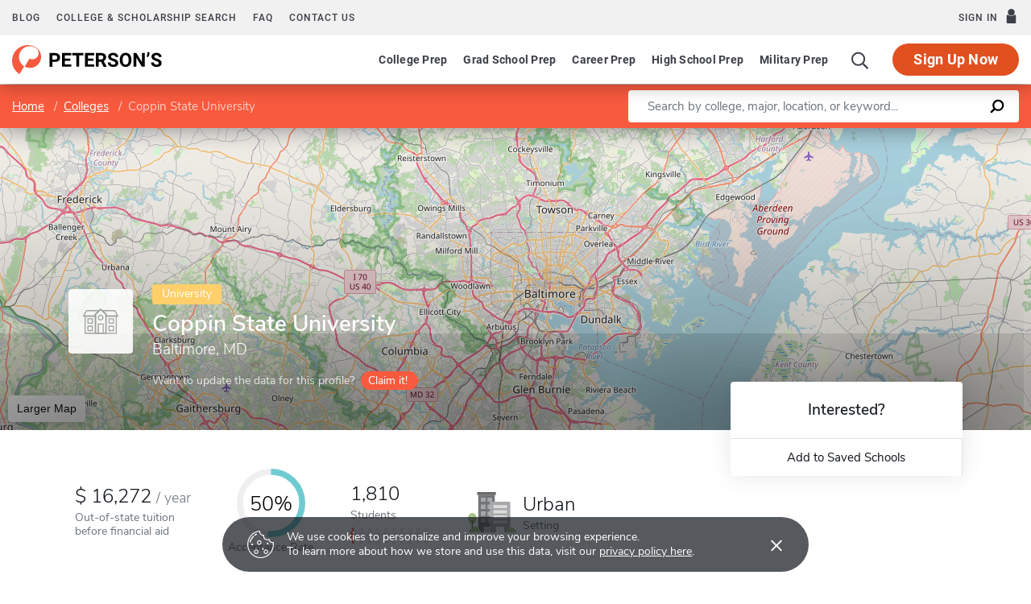

--- FILE ---
content_type: text/html; charset=UTF-8
request_url: https://www.petersons.com/college-search/coppin-state-university-000_10002215.aspx
body_size: 21271
content:
<!doctype html>
<html lang="en" dir="ltr">
<head>
        <meta charset="utf-8">
    <meta http-equiv="X-UA-Compatible" content="IE=edge">
    <meta name="viewport" content="width=device-width, initial-scale=1, maximum-scale=1">
    <meta name="description" content="Coppin State University is a
University located in
Baltimore,
MD
.
">
    <meta name="csrf-token" content="h5zsLgAYGYprX1ElYIFwvW3P7GSTsMe4CjM9zEBU">

    <!-- Start SmartBanner configuration -->
    <meta name="smartbanner:title" content="Peterson's Test Prep">
    <meta name="smartbanner:author" content="Peterson's LLC">
    <meta name="smartbanner:price" content="FREE">
    <meta name="smartbanner:price-suffix-apple" content=" - On the App Store">
    <meta name="smartbanner:price-suffix-google" content=" - In Google Play">
    <meta name="smartbanner:icon-apple" content="/new/images/logo-pcom-compact.svg">
    <meta name="smartbanner:icon-google" content="/new/images/logo-pcom-compact.svg">
    <meta name="smartbanner:button" content="View">
    <meta name="smartbanner:button-url-apple" content="https://apps.apple.com/us/app/petersons-test-prep/id1547771930">
    <meta name="smartbanner:button-url-google" content="https://play.google.com/store/apps/details?id=com.petersons.testprep">
    <meta name="smartbanner:enabled-platforms" content="android,ios">
    <meta name="smartbanner:close-label" content="Close this banner">
    <meta name="smartbanner:disable-positioning" content="true">
    <!-- End SmartBanner configuration -->

    <title>Coppin State University - Tuition and Acceptance Rate
</title>
            <link rel="canonical" href="https://www.petersons.com/college-search/coppin-state-university-000_10002215.aspx ">
        <link rel="apple-touch-icon" sizes="180x180" href="https://dist.petersons.com/images/apple-touch-icon.png">
<link rel="icon" type="image/png" sizes="32x32" href="https://dist.petersons.com/images/favicon-32x32.png">
<link rel="icon" type="image/png" sizes="16x16" href="https://dist.petersons.com/images/favicon-16x16.png">
<link rel="manifest" href="/site.webmanifest">
<link rel="mask-icon" href="https://dist.petersons.com/images/safari-pinned-tab.svg" color="#f85a3e">
<meta name="msapplication-TileColor" content="#ffffff">
<meta name="theme-color" content="#f85a3e">
    <!-- Twitter -->
<meta name="twitter:card" content="summary_large_image">
<meta name="twitter:site" content="@Petersons">
<meta name="twitter:creator" content="@Petersons">
<meta name="twitter:title" content="Coppin State University - Tuition and Acceptance Rate">
<meta name="twitter:description"
    content="Coppin State University is a University located in Baltimore, MD.">
<meta name="twitter:image" content="https://www.petersons.com/petersons-twitter.png">

<!-- Facebook -->
<meta property="og:url" content="https://petersons.com">
<meta property="og:title" content="Coppin State University - Tuition and Acceptance Rate">
<meta property="og:description"
    content="Coppin State University is a University located in Baltimore, MD.">
<meta property="og:type" content="website">
<meta property="og:image" content="https://www.petersons.com/petersons-facebook.png">
<meta property="og:image:type" content="image/png">
<meta property="og:image:width" content="1200">
<meta property="og:image:height" content="630">
    <script type="application/ld+json">
    {
        "@context" : "http://schema.org",
        "@type": "CollegeOrUniversity",
        "url" : "https://www.petersons.com/college-search/columbia-university-000_10000001.aspx",
        "name": "Coppin State University - Tuition and Acceptance Rate",
        "sameAs": "https://www.coppin.edu/",
        "description": "Coppin State University is a University located in Baltimore, MD.",
        
        "address": {
            "@type": "PostalAddress",
            "addressLocality": "Baltimore",
                        "addressRegion": "MD",
                        "postalCode": "21216-3698",
            "streetAddress": "2500 West North Avenue "
        }
    }
    </script>

    <link rel="stylesheet" href="/css/app.css?id=ef9a2004f063258e84badbade4f271bc">

<!-- Fonts  -->
<link rel="preload" as="font" href="https://dist.petersons.com/fonts/fontello/fonts/fontello.woff2" type="font/woff2" crossorigin="anonymous">
<link rel="stylesheet" href="https://dist.petersons.com/fonts/fontello/css/fontello.min.css" media="print" onload="this.media='all'">

<!-- SmartBanner -->
<link rel="stylesheet" href="https://dist.petersons.com/css/smartbanner.min.css" media="print" onload="this.media='all'">
    <link rel="stylesheet" href="/css/leaflet.css?id=0d670b2a6ceb92f2738dfdb5acb722b2" />
    <!-- Google Tag Manager -->
<script>(function(w,d,s,l,i){w[l]=w[l]||[];w[l].push({'gtm.start':
new Date().getTime(),event:'gtm.js'});var f=d.getElementsByTagName(s)[0],
j=d.createElement(s),dl=l!='dataLayer'?'&l='+l:'';j.async=true;j.src=
'https://www.googletagmanager.com/gtm.js?id='+i+dl;f.parentNode.insertBefore(j,f);
})(window,document,'script','dataLayer','GTM-5LVGLH7');</script>
<!-- End Google Tag Manager -->
    <!-- Global JS -->
    <!-- Global -->
<script defer src="/new/app.js?id=8fdd183f1412d7b33c633d6f38cea31a"></script>

<!-- App -->
<script defer src="/js/jquery-old.js?id=c92ccab9e1322ad35536c612f3dc4bdd"></script>

<!-- SmartBanner -->
<script defer src="https://dist.petersons.com/js/smartbanner.min.js"></script>

<!-- Bing -->
<script defer>(function(w,d,t,r,u){var f,n,i;w[u]=w[u]||[],f=function(){var o={ti:"56334870"};o.q=w[u];if(w.UET){w[u]=new w.UET(o) || []};w[u].push("pageLoad");},n=d.createElement(t),n.src=r,n.async=1,n.onload=n.onreadystatechange=function(){var s=this.readyState;s&&s!=="loaded"&&s!=="complete"||(f(),n.onload=n.onreadystatechange=null)},i=d.getElementsByTagName(t)[0],i.parentNode.insertBefore(n,i)})(window,document,"script","//bat.bing.com/bat.js","uetq");</script>
    <!-- Page specific JS -->
    <script defer src="/js/leaflet.js?id=4eaa81e6e27a89ed2410a7c39048a397"></script>
<script defer src="/js/leaflet-providers.js?id=477405d84403038128c65c188a6b9d35"></script>
</head>
<body class="body-profile w-100">
<script>
    if (window.navigator.userAgent.match(/MSIE|Trident/) !== null) {
        document.body.classList.add('is-ie');
    }
</script>

<div class="ie-notice" style="display: none;">
    <div class="ie-notice__main">
        <h1>You seem to be using an unsupported browser</h1>
        <p>To get the best user experience please use a supported browser.<br>Here are a few we recommend:</p>
        <div class="ie-notice__links">
            <a class="ie-notice__link" href="https://www.google.com/chrome"><img src="[data-uri]" alt="">Chrome</a>
            <a class="ie-notice__link" href="https://www.microsoft.com/en-us/edge"><img src="[data-uri]" alt="">Edge</a>
            <a class="ie-notice__link" href="https://www.mozilla.org/en-US/firefox/new/"><img src="[data-uri]">Firefox</a>
        </div>
    </div>
</div>

<style>
.ie-notice{width:100%;height:100%;align-items:center;justify-content:center;z-index:99999;position:absolute;top:0;right:0;bottom:0;left:0;background-color:#fff;text-align:center;font-family:sans-serif;display:none}.is-ie .ie-notice{display:flex!important;}.ie-notice h1{margin-bottom:1rem;line-height:1;font-size:32px}.ie-notice p{margin:0}.ie-notice__main{max-width:600px;padding:2rem}.ie-notice__links{display:flex;justify-content:center}.ie-notice__link{padding:2rem;display:flex;flex-direction:column;justify-content:center;text-align:center;color:#333}.ie-notice__link:hover{text-decoration:underline}.ie-notice__link img{width:48px;height:48px;margin-bottom:.5rem}
</style>
<noscript><iframe src="https://www.googletagmanager.com/ns.html?id=GTM-5LVGLH7" height="0" width="0" style="display:none;visibility:hidden"></iframe></noscript>

<!-- Sponsor question information -->
<input type="hidden" name="sponsor_id" id="sponsor_id" value="1" />
<input type="hidden" name="sponsor_question_id" id="sponsor_question_id" value="1" />
<input type="hidden" name="sponsor_question_text" id="sponsor_question_text" value="I&#039;d like to be recruited to play sports in college" />

<div id="app" class="app">
    <!-- Header -->
            <div id="header">
    <the-header
        facebook-url="https://www.petersons.com/auth/facebook/redirect"
        google-url="https://www.petersons.com/auth/google/redirect"
        apple-url="https://www.petersons.com/auth/apple/redirect"
    ></the-header>
</div>

<cookie-banner></cookie-banner>
        
    <!-- Main content -->
    <main id="content" role="main">
            <input id="profInstID" type="hidden" value="10002215" /><!-- hidden field needed for overview link tracking -->
    <school-profile inline-template school-type="school">
        <article class="profile school college">
            <div class="profile-search-wrapper d-flex align-items-center justify-content-between flex-column flex-md-row px-xl-0">
                <!-- Breadcrumb -->
                <nav aria-label="breadcrumb">
                    <ol class="breadcrumb flex-nowrap mb-0 p-2 py-md-3 px-md-2 px-md-3 px-xl-5 rounded-0">
                        <li class="breadcrumb-item d-inline"><a href="/" class="text-white text-underline">Home</a></li>
                        <li class="breadcrumb-item d-inline"><a href="/college-search.aspx" class="text-white text-underline">Colleges</a></li>
                        <li class="breadcrumb-item back-to-search"><span class="text-white text-underline">Search Results</span></li>
                        <li class="breadcrumb-item d-inline active" aria-current="page">Coppin State University</li>
                    </ol>
                </nav>
                <form method="GET" action="/search/college" class="needs-validation d-flex pr-md-3 pr-xl-5" novalidate>
                    <div class="input-group input-group-lg w-100 px-0" role="search">
                        <label for="q" class="sr-only">Enter a keyword</label>
                        <input type="text" name="q" class="form-control keyword p-2 py-md-2 px-md-4 border-0 rounded-left" placeholder="Search by college, major, location, or keyword..." autocomplete="off"
                            aria-labelby="College, major, location, or keyword..." required>
                        <div class="input-group-append bg-white rounded-right">
                            <button type="submit" class="d-flex align-items-center btn btn-link py-0 px-3">
                                <svg width="20" height="20" viewBox="0 0 24 24" xmlns="http://www.w3.org/2000/svg">
                                    <g id="search">
                                        <path
                                            d="M13.5 2C8.8 2 5 5.8 5 10.5c0 1.8.5 3.4 1.5 4.8L2.7 19c-.6.6-1.1 1.7-.3 2.5.9.9 1.9.4 2.5-.3l3.7-3.7c1.4.9 3 1.5 4.8 1.5 4.7 0 8.5-3.8 8.5-8.5C22 5.8 18.2 2 13.5 2zm0 14.4c-3.2 0-5.8-2.6-5.8-5.8s2.6-5.8 5.8-5.8 5.8 2.6 5.8 5.8-2.6 5.8-5.8 5.8z">
                                        </path>
                                    </g>
                                </svg>
                            </button>
                        </div>
                    </div>
                </form>
            </div>
                                                        <header class="position-relative">
        <div class="position-relative" style="overflow:hidden">
    <div class="overlay"></div>
    <div class="container">
        <div class="row">
            <a class="position-absolute p-1 py-md-2 px-md-3 btn btn-white btn-sm back-to-search"><span class="d-none d-md-inline-block position-relative mr-1">←</span>Back to Results</a>
            <div class="position-absolute col-lg-6 col-xl-5 d-flex profile-title">
                <div class="profile-title--logo mr-4 bg-white rounded default" style="margin-top:0.4375rem"><img src="/images/default-logo.svg" class="w-75 h-75 p-1 p-md-2" alt="logo"></div>                <div>
                    <span class="badge ug-school mb-2">University</span>                    <h1 class="mb-1 pr-3 pl-0 h3 text-white">Coppin State University</h1>
                    <p class="mb-0 h5 text-white">
                        Baltimore, MD                    </p>
                                        <div class="claim-wrapper d-none d-md-flex align-items-center mt-3">
                        
                        <span class="text-white" style="opacity:.8">Want to update the data for this profile?</span>
                        <a href="mailto:interactivemarketing@petersons.com?subject=I%20want%20to%20claim%20Coppin State University%20(10002215)" class="d-flex align-items-center btn btn-primary btn-sm ml-2 py-0 px-2" style="padding-right:0.750rem!important"><i class="icon-flag text-white" style="font-size:16px"></i>Claim it!</a>
                    </div>
                                    </div>
            </div>
        </div>
    </div>

    <school-profile-map target="mapLg" lat="39.31" long="-76.67">
                <a href="https://www.google.com/maps/search/Coppin State University Baltimore MD United States" target="_blank" rel="noopener" class="btn btn-white">Larger Map</a>
            </school-profile-map></div>
<div class="claim-wrapper d-flex d-md-none align-items-center justify-content-center py-2 bg-light">
    
    <span>Want to update the data for this profile?</span>
    <a href="mailto:interactivemarketing@petersons.com?subject=I%20want%20to%20claim%20Coppin State University%20(10002215)" class="d-flex align-items-center btn btn-primary btn-sm ml-2 py-0 px-2"><i class="icon-flag text-white" style="font-size:16px"></i>Claim it!</a>
</div>
        <div class="container position-relative header-facts my-4 my-lg-5">
    <div class="row align-items-end justify-content-between no-gutters">
                <div class="col-lg-9">
            <div class="row align-items-md-center">
                                <a href="#tuition" class="smooth col-6 col-lg-auto d-flex align-items-center mb-3 mb-md-0 mx-lg-2 text-dark">
                    <div>
                                                    <div class="header-facts--value mb-0 h4">
                                                                    <div class="USD"></div>
                                    16,272
                                                                <sub class="text-muted"><span>/</span>year</sub>
                            </div>
                            <small class="header-facts--label">
                                Out-of-state tuition<br/>
                                 before financial aid                             </small>
                                            </div>
                </a>
                
                                <a href="#admissions" class="smooth col-6 col-lg-auto mb-3 mb-md-0 mx-lg-2 text-left text-lg-center text-dark">
                    <svg class="circle-chart d-none d-md-block m-lg-auto" viewbox="0 0 33.83098862 33.83098862" width="100%" height="100%" xmlns="http://www.w3.org/2000/svg">
                        <circle class="circle-chart__background" stroke="#efefef" stroke-width="3" fill="none" cx="16.91549431" cy="16.91549431" r="15.41549431" />
                        <circle class="circle-chart__circle" stroke="#6FCBD1" stroke-width="3" stroke-dasharray="50,100" fill="none" cx="16.91549431" cy="16.91549431" r="15.41549431" />
                        <text x='50%' y='50%' dy=".375em" style="font-size: 10px; font-weight: 300; text-anchor: middle;">50%
                        </text>
                    </svg>
                    <div class="header-facts--value d-block d-md-none mt-md-2 mb-0 h4">
                        50%
                    </div>
                    <small class="header-facts--label mt-md-2">
                        Acceptance Rate
                    </small>
                </a>
                                                <a href="#student-body" class="smooth col-6 col-lg-auto mb-3 mb-md-0 mx-lg-2 text-dark">
                    <div class="header-facts--value mb-0 h4">
                        1,810
                    </div>
                    <small class="header-facts--label">
                        Students
                    </small>
                    <div class="student-rating mt-1 d-none d-md-block">
                        <span style="width: 4%;"></span>
                    </div>
                </a>
                                                <a href="#location" class="smooth d-flex align-items-center col-6 col-lg-auto mb-3 mb-md-0 mx-lg-2 text-dark">
                    <img src="/images/urban.svg" class="setting d-none d-md-block" alt="Urban setting">                    <div class="ml-md-2" style="line-height:1">
                        <div class="header-facts--value d-block mb-0 h4">
                            Urban
                        </div>
                        <small class="header-facts--label">
                            Setting
                        </small>
                    </div>
                </a>
                            </div>
        </div>

                <div class="col-lg-3 position-absolute header-facts--more-info bg-white flakh rounded"
        :class="'header-facts--with-adjusted-position'"
        >
            <div class="h5 mt-4 mb-0 text-center">Interested?</div>
            <br>
            <div class="userNaviagation row no-gutters border-top school-actions">
                <div class="col-md py-1 border-right">
                    <a id="saveSchoolButton" @click="saveSubmit('10002215', 'saveSchoolButton')"
                        class="save btn btn-link w-100 d-flex align-items-center justify-content-center"
                        style=""
                        >
                        <i class="icon-star" style="color:#adb5bd"></i>Add to Saved Schools
                        <!-- Loading -->
                        <div class="spinner position-absolute w-100 p-1 bg-white">
    <svg version="1.1" id="Layer_1" xmlns="http://www.w3.org/2000/svg" xmlns:xlink="http://www.w3.org/1999/xlink" x="0px" y="0px" width="24px" height="30px" viewBox="0 0 24 30" style="enable-background:new 0 0 50 50;" xml:space="preserve">
      <rect x="0" y="10" width="4" height="10" fill="#333" opacity="0.2">
        <animate attributeName="opacity" attributeType="XML" values="0.2; 1; .2" begin="0s" dur="0.6s" repeatCount="indefinite" />
        <animate attributeName="height" attributeType="XML" values="10; 20; 10" begin="0s" dur="0.6s" repeatCount="indefinite" />
        <animate attributeName="y" attributeType="XML" values="10; 5; 10" begin="0s" dur="0.6s" repeatCount="indefinite" />
      </rect>
      <rect x="8" y="10" width="4" height="10" fill="#333"  opacity="0.2">
        <animate attributeName="opacity" attributeType="XML" values="0.2; 1; .2" begin="0.15s" dur="0.6s" repeatCount="indefinite" />
        <animate attributeName="height" attributeType="XML" values="10; 20; 10" begin="0.15s" dur="0.6s" repeatCount="indefinite" />
        <animate attributeName="y" attributeType="XML" values="10; 5; 10" begin="0.15s" dur="0.6s" repeatCount="indefinite" />
      </rect>
      <rect x="16" y="10" width="4" height="10" fill="#333"  opacity="0.2">
        <animate attributeName="opacity" attributeType="XML" values="0.2; 1; .2" begin="0.3s" dur="0.6s" repeatCount="indefinite" />
        <animate attributeName="height" attributeType="XML" values="10; 20; 10" begin="0.3s" dur="0.6s" repeatCount="indefinite" />
        <animate attributeName="y" attributeType="XML" values="10; 5; 10" begin="0.3s" dur="0.6s" repeatCount="indefinite" />
      </rect>
    </svg>
</div>
                    </a>
                </div>
            </div>
        </div>
    </div>
</div>

<!-- Mobile save and share -->
<div class="mobile-save-share container d-lg-none mb-3 school-actions position-relative" style="z-index:9">
    <div class="row no-gutters mt-3">
        <div class="col-12 py-2">
            <a id="saveSchoolButtonMobileTop" @click="saveSubmit('10002215', 'saveSchoolButtonMobileTop')"
                    class="position-relative save btn btn-light w-100 d-flex align-items-center justify-content-center"
                    style=""
                    >
                <i class="icon-star" style="color:#adb5bd"></i>Add to Saved Schools
                <!-- Loading -->
                <div class="spinner position-absolute w-100 p-1 bg-white">
    <svg version="1.1" id="Layer_1" xmlns="http://www.w3.org/2000/svg" xmlns:xlink="http://www.w3.org/1999/xlink" x="0px" y="0px" width="24px" height="30px" viewBox="0 0 24 30" style="enable-background:new 0 0 50 50;" xml:space="preserve">
      <rect x="0" y="10" width="4" height="10" fill="#333" opacity="0.2">
        <animate attributeName="opacity" attributeType="XML" values="0.2; 1; .2" begin="0s" dur="0.6s" repeatCount="indefinite" />
        <animate attributeName="height" attributeType="XML" values="10; 20; 10" begin="0s" dur="0.6s" repeatCount="indefinite" />
        <animate attributeName="y" attributeType="XML" values="10; 5; 10" begin="0s" dur="0.6s" repeatCount="indefinite" />
      </rect>
      <rect x="8" y="10" width="4" height="10" fill="#333"  opacity="0.2">
        <animate attributeName="opacity" attributeType="XML" values="0.2; 1; .2" begin="0.15s" dur="0.6s" repeatCount="indefinite" />
        <animate attributeName="height" attributeType="XML" values="10; 20; 10" begin="0.15s" dur="0.6s" repeatCount="indefinite" />
        <animate attributeName="y" attributeType="XML" values="10; 5; 10" begin="0.15s" dur="0.6s" repeatCount="indefinite" />
      </rect>
      <rect x="16" y="10" width="4" height="10" fill="#333"  opacity="0.2">
        <animate attributeName="opacity" attributeType="XML" values="0.2; 1; .2" begin="0.3s" dur="0.6s" repeatCount="indefinite" />
        <animate attributeName="height" attributeType="XML" values="10; 20; 10" begin="0.3s" dur="0.6s" repeatCount="indefinite" />
        <animate attributeName="y" attributeType="XML" values="10; 5; 10" begin="0.3s" dur="0.6s" repeatCount="indefinite" />
      </rect>
    </svg>
</div>
            </a>
        </div>
    </div>
</div>
    </header>
                                                                                <div class="container profile--main mt-3 mt-md-5 mt-lg-7 pb-lg-6"><!-- start of our main content wrapper - closed in school.blade.php -->
    <div class="row no-gutters justify-content-end">
        <div id="profileNavWrapper" class="sticky-top col-lg-3 px-0 pr-lg-5 align-self-start bg-white">
            <nav id="profileNav" class="nav flex-nowrap flex-lg-wrap flex-lg-column">
                <a class="nav-link smooth d-block" href="#overview">Overview</a>
                                    <a class="nav-link smooth d-block" href="#location">Location & Contact</a>
                                                    <a class="nav-link smooth d-block" href="#degrees">Majors & Degrees</a>
                
                                                    <a class="nav-link smooth d-block" href="#admissions">Admissions</a>
                                                    <a class="nav-link smooth d-block" href="#tuition">Tuition & Fees</a>
                                                    <a class="nav-link smooth d-block" href="#financial-aid">Financial Aid</a>
                                                    <a class="nav-link smooth d-block" href="#student-body">Student Body</a>
                                                    <a class="nav-link smooth d-block" href="#campus-life">Campus Life</a>
                                                    <a class="nav-link smooth d-block" href="#athletics">Athletics</a>
                                                    <a class="nav-link smooth d-block" href="#faculty">Faculty</a>
                                
                                    <a class="nav-link smooth d-block" href="#nearby-schools">Other Schools of Interest</a>
                            </nav>

        </div>
                                                        <div class="col-lg-9 p-0 profile-content"><!-- start col-9 profile content wrapper -->                        <section id="overview">
        <div class="position-relative mb-3 py-md-2 px-3 px-md-5 flakh rounded" style="overflow:hidden">
          <h2 class="d-inline-block mb-3 py-3 py-md-4">Overview</h2>

          <!-- Premium Profile Overview -->
          <div class="mb-5 read-more">
              <p class="mb-5">Coppin State University is a University institution located in Baltimore, MD, in an urban setting.</p>        </div>
    </section>
                                                                                <section id="location">
    <div class="my-3 py-md-2 px-3 pr-md-3 pl-md-5 flakh rounded">
      <div class="row">
          
          <div class="col-lg-6 pt-0 pb-3">
    <h2 class="d-inline-block mb-3 py-4">Location & Contact</h2>
    <div class="address">
        <strong class="d-block">Address</strong>
                    2500 West North Avenue<br />Baltimore, MD&nbsp;&nbsp;21216-3698<br />United States
            </div>
        <div class="contact">
        <strong class="d-block mt-4">Contact</strong>
        Ms. Michelle Gross <br />Director of Admissions<br />Email: <a class="text-dark" href="mailto:mgross@coppin.edu">mgross@coppin.edu</a><br/>Phone: 410-951-3600 <br />Fax: 410-523-7351 <br /><br />
    </div>
    </div>

          
          <div class="col-lg-6 p-3 pr-md-4 map-wrapper">
    <school-profile-map lat="39.31" long="-76.67">
        <a href="https://www.google.com/maps/search/Coppin State University Baltimore MD United States" target="_blank" rel="noopener" class="btn btn-white">Larger Map</a>
    </school-profile-map>
</div>

                </div>
    </div>
</section>
                                                                                <section id="degrees">
      <div class="position-relative my-3 py-md-2 pb-4 px-3 px-md-5 flakh rounded" style="overflow:hidden">
      <h2 class="d-inline-block mb-2 mb-md-3 py-4">Majors & Degrees</h2>
      <div class="table-responsive read-more">
          <table class="table table-borderless mb-0 has-active-highlighting">
              <tbody>
      <tr>
              <th scope="row" class="top-level">Biological And Biomedical Sciences</th>
              <td class="text-center">Associate</td>
              <td class="text-center">Bachelors</td>
          </tr><tr>
              <th scope="row">Biology/biological Sciences, General</th>
                    <td class="text-center">
                        <span class="unavailable" aria-label="Not available" role="img">&times;</span>
                    </td>
                                    <td class="active text-center">
                      <img class="check mr-1" src="/images/check-teal.svg" alt="Checkmark">
                  </td>
                  </tr><tr>
              <th scope="row" class="top-level">Business, Management, Marketing, And Related Support Services</th>
              <td class="text-center">Associate</td>
              <td class="text-center">Bachelors</td>
          </tr><tr>
              <th scope="row">Accounting</th>
                    <td class="text-center">
                        <span class="unavailable" aria-label="Not available" role="img">&times;</span>
                    </td>
                                    <td class="active text-center">
                      <img class="check mr-1" src="/images/check-teal.svg" alt="Checkmark">
                  </td>
                  </tr><tr>
              <th scope="row">Business Administration And Management, General</th>
                    <td class="text-center">
                        <span class="unavailable" aria-label="Not available" role="img">&times;</span>
                    </td>
                                    <td class="active text-center">
                      <img class="check mr-1" src="/images/check-teal.svg" alt="Checkmark">
                  </td>
                  </tr><tr>
              <th scope="row">Business Administration, Management And Operations, Other</th>
                    <td class="text-center">
                        <span class="unavailable" aria-label="Not available" role="img">&times;</span>
                    </td>
                                    <td class="active text-center">
                      <img class="check mr-1" src="/images/check-teal.svg" alt="Checkmark">
                  </td>
                  </tr><tr>
              <th scope="row">Management Science</th>
                    <td class="text-center">
                        <span class="unavailable" aria-label="Not available" role="img">&times;</span>
                    </td>
                                    <td class="active text-center">
                      <img class="check mr-1" src="/images/check-teal.svg" alt="Checkmark">
                  </td>
                  </tr><tr>
              <th scope="row">Marketing/marketing Management, General</th>
                    <td class="text-center">
                        <span class="unavailable" aria-label="Not available" role="img">&times;</span>
                    </td>
                                    <td class="active text-center">
                      <img class="check mr-1" src="/images/check-teal.svg" alt="Checkmark">
                  </td>
                  </tr><tr>
              <th scope="row">Non-profit/public/organizational Management</th>
                    <td class="text-center">
                        <span class="unavailable" aria-label="Not available" role="img">&times;</span>
                    </td>
                                    <td class="active text-center">
                      <img class="check mr-1" src="/images/check-teal.svg" alt="Checkmark">
                  </td>
                  </tr><tr>
              <th scope="row" class="top-level">Computer And Information Sciences And Support Services</th>
              <td class="text-center">Associate</td>
              <td class="text-center">Bachelors</td>
          </tr><tr>
              <th scope="row">Computer Science</th>
                    <td class="text-center">
                        <span class="unavailable" aria-label="Not available" role="img">&times;</span>
                    </td>
                                    <td class="active text-center">
                      <img class="check mr-1" src="/images/check-teal.svg" alt="Checkmark">
                  </td>
                  </tr><tr>
              <th scope="row">Information Science/studies</th>
                    <td class="text-center">
                        <span class="unavailable" aria-label="Not available" role="img">&times;</span>
                    </td>
                                    <td class="active text-center">
                      <img class="check mr-1" src="/images/check-teal.svg" alt="Checkmark">
                  </td>
                  </tr><tr>
              <th scope="row" class="top-level">Education</th>
              <td class="text-center">Associate</td>
              <td class="text-center">Bachelors</td>
          </tr><tr>
              <th scope="row">Adult And Continuing Education And Teaching</th>
                    <td class="text-center">
                        <span class="unavailable" aria-label="Not available" role="img">&times;</span>
                    </td>
                                    <td class="active text-center">
                      <img class="check mr-1" src="/images/check-teal.svg" alt="Checkmark">
                  </td>
                  </tr><tr>
              <th scope="row">Early Childhood Education And Teaching</th>
                    <td class="text-center">
                        <span class="unavailable" aria-label="Not available" role="img">&times;</span>
                    </td>
                                    <td class="active text-center">
                      <img class="check mr-1" src="/images/check-teal.svg" alt="Checkmark">
                  </td>
                  </tr><tr>
              <th scope="row">Elementary Education And Teaching</th>
                    <td class="text-center">
                        <span class="unavailable" aria-label="Not available" role="img">&times;</span>
                    </td>
                                    <td class="active text-center">
                      <img class="check mr-1" src="/images/check-teal.svg" alt="Checkmark">
                  </td>
                  </tr><tr>
              <th scope="row">Special Education And Teaching, General</th>
                    <td class="text-center">
                        <span class="unavailable" aria-label="Not available" role="img">&times;</span>
                    </td>
                                    <td class="active text-center">
                      <img class="check mr-1" src="/images/check-teal.svg" alt="Checkmark">
                  </td>
                  </tr><tr>
              <th scope="row" class="top-level">English Language And Literature/Letters</th>
              <td class="text-center">Associate</td>
              <td class="text-center">Bachelors</td>
          </tr><tr>
              <th scope="row">English Language And Literature, General</th>
                    <td class="text-center">
                        <span class="unavailable" aria-label="Not available" role="img">&times;</span>
                    </td>
                                    <td class="active text-center">
                      <img class="check mr-1" src="/images/check-teal.svg" alt="Checkmark">
                  </td>
                  </tr><tr>
              <th scope="row">English Language And Literature/letters, Other</th>
                    <td class="text-center">
                        <span class="unavailable" aria-label="Not available" role="img">&times;</span>
                    </td>
                                    <td class="active text-center">
                      <img class="check mr-1" src="/images/check-teal.svg" alt="Checkmark">
                  </td>
                  </tr><tr>
              <th scope="row" class="top-level">Health Professions And Related Clinical Sciences</th>
              <td class="text-center">Associate</td>
              <td class="text-center">Bachelors</td>
          </tr><tr>
              <th scope="row">Health Information/medical Records Administration/administrator</th>
                    <td class="text-center">
                        <span class="unavailable" aria-label="Not available" role="img">&times;</span>
                    </td>
                                    <td class="active text-center">
                      <img class="check mr-1" src="/images/check-teal.svg" alt="Checkmark">
                  </td>
                  </tr><tr>
              <th scope="row">Health/medical Preparatory Programs, Other</th>
                    <td class="text-center">
                        <span class="unavailable" aria-label="Not available" role="img">&times;</span>
                    </td>
                                    <td class="active text-center">
                      <img class="check mr-1" src="/images/check-teal.svg" alt="Checkmark">
                  </td>
                  </tr><tr>
              <th scope="row">Registered Nursing/registered Nurse</th>
                    <td class="text-center">
                        <span class="unavailable" aria-label="Not available" role="img">&times;</span>
                    </td>
                                    <td class="active text-center">
                      <img class="check mr-1" src="/images/check-teal.svg" alt="Checkmark">
                  </td>
                  </tr><tr>
              <th scope="row">Rehabilitation And Therapeutic Professions, Other</th>
                    <td class="text-center">
                        <span class="unavailable" aria-label="Not available" role="img">&times;</span>
                    </td>
                                    <td class="active text-center">
                      <img class="check mr-1" src="/images/check-teal.svg" alt="Checkmark">
                  </td>
                  </tr><tr>
              <th scope="row" class="top-level">History</th>
              <td class="text-center">Associate</td>
              <td class="text-center">Bachelors</td>
          </tr><tr>
              <th scope="row">History, General</th>
                    <td class="text-center">
                        <span class="unavailable" aria-label="Not available" role="img">&times;</span>
                    </td>
                                    <td class="active text-center">
                      <img class="check mr-1" src="/images/check-teal.svg" alt="Checkmark">
                  </td>
                  </tr><tr>
              <th scope="row">History, Other</th>
                    <td class="text-center">
                        <span class="unavailable" aria-label="Not available" role="img">&times;</span>
                    </td>
                                    <td class="active text-center">
                      <img class="check mr-1" src="/images/check-teal.svg" alt="Checkmark">
                  </td>
                  </tr><tr>
              <th scope="row" class="top-level">Liberal Arts And Sciences, General Studies And Humanities</th>
              <td class="text-center">Associate</td>
              <td class="text-center">Bachelors</td>
          </tr><tr>
              <th scope="row">Liberal Arts And Sciences/liberal Studies</th>
                    <td class="text-center">
                        <span class="unavailable" aria-label="Not available" role="img">&times;</span>
                    </td>
                                    <td class="active text-center">
                      <img class="check mr-1" src="/images/check-teal.svg" alt="Checkmark">
                  </td>
                  </tr><tr>
              <th scope="row" class="top-level">Mathematics And Statistics</th>
              <td class="text-center">Associate</td>
              <td class="text-center">Bachelors</td>
          </tr><tr>
              <th scope="row">Mathematics And Statistics, Other</th>
                    <td class="text-center">
                        <span class="unavailable" aria-label="Not available" role="img">&times;</span>
                    </td>
                                    <td class="active text-center">
                      <img class="check mr-1" src="/images/check-teal.svg" alt="Checkmark">
                  </td>
                  </tr><tr>
              <th scope="row">Mathematics, General</th>
                    <td class="text-center">
                        <span class="unavailable" aria-label="Not available" role="img">&times;</span>
                    </td>
                                    <td class="active text-center">
                      <img class="check mr-1" src="/images/check-teal.svg" alt="Checkmark">
                  </td>
                  </tr><tr>
              <th scope="row" class="top-level">Multi/Interdisciplinary Studies</th>
              <td class="text-center">Associate</td>
              <td class="text-center">Bachelors</td>
          </tr><tr>
              <th scope="row">Data Science, General</th>
                    <td class="text-center">
                        <span class="unavailable" aria-label="Not available" role="img">&times;</span>
                    </td>
                                    <td class="active text-center">
                      <img class="check mr-1" src="/images/check-teal.svg" alt="Checkmark">
                  </td>
                  </tr><tr>
              <th scope="row">International/globalization Studies</th>
                    <td class="text-center">
                        <span class="unavailable" aria-label="Not available" role="img">&times;</span>
                    </td>
                                    <td class="active text-center">
                      <img class="check mr-1" src="/images/check-teal.svg" alt="Checkmark">
                  </td>
                  </tr><tr>
              <th scope="row">Multi-/interdisciplinary Studies, General</th>
                    <td class="text-center">
                        <span class="unavailable" aria-label="Not available" role="img">&times;</span>
                    </td>
                                    <td class="active text-center">
                      <img class="check mr-1" src="/images/check-teal.svg" alt="Checkmark">
                  </td>
                  </tr><tr>
              <th scope="row">Multi-/interdisciplinary Studies, Other</th>
                    <td class="text-center">
                        <span class="unavailable" aria-label="Not available" role="img">&times;</span>
                    </td>
                                    <td class="active text-center">
                      <img class="check mr-1" src="/images/check-teal.svg" alt="Checkmark">
                  </td>
                  </tr><tr>
              <th scope="row" class="top-level">Parks, Recreation, Leisure And Fitness Studies</th>
              <td class="text-center">Associate</td>
              <td class="text-center">Bachelors</td>
          </tr><tr>
              <th scope="row">Sport And Fitness Administration/management</th>
                    <td class="text-center">
                        <span class="unavailable" aria-label="Not available" role="img">&times;</span>
                    </td>
                                    <td class="active text-center">
                      <img class="check mr-1" src="/images/check-teal.svg" alt="Checkmark">
                  </td>
                  </tr><tr>
              <th scope="row" class="top-level">Philosophy And Religious Studies</th>
              <td class="text-center">Associate</td>
              <td class="text-center">Bachelors</td>
          </tr><tr>
              <th scope="row">Philosophy And Religious Studies, Other</th>
                    <td class="text-center">
                        <span class="unavailable" aria-label="Not available" role="img">&times;</span>
                    </td>
                                    <td class="active text-center">
                      <img class="check mr-1" src="/images/check-teal.svg" alt="Checkmark">
                  </td>
                  </tr><tr>
              <th scope="row" class="top-level">Physical Sciences</th>
              <td class="text-center">Associate</td>
              <td class="text-center">Bachelors</td>
          </tr><tr>
              <th scope="row">Chemistry, General</th>
                    <td class="text-center">
                        <span class="unavailable" aria-label="Not available" role="img">&times;</span>
                    </td>
                                    <td class="active text-center">
                      <img class="check mr-1" src="/images/check-teal.svg" alt="Checkmark">
                  </td>
                  </tr><tr>
              <th scope="row" class="top-level">Psychology</th>
              <td class="text-center">Associate</td>
              <td class="text-center">Bachelors</td>
          </tr><tr>
              <th scope="row">Psychology, General</th>
                    <td class="text-center">
                        <span class="unavailable" aria-label="Not available" role="img">&times;</span>
                    </td>
                                    <td class="active text-center">
                      <img class="check mr-1" src="/images/check-teal.svg" alt="Checkmark">
                  </td>
                  </tr><tr>
              <th scope="row">Psychology, Other</th>
                    <td class="text-center">
                        <span class="unavailable" aria-label="Not available" role="img">&times;</span>
                    </td>
                                    <td class="active text-center">
                      <img class="check mr-1" src="/images/check-teal.svg" alt="Checkmark">
                  </td>
                  </tr><tr>
              <th scope="row" class="top-level">Public Administration And Social Service Professions</th>
              <td class="text-center">Associate</td>
              <td class="text-center">Bachelors</td>
          </tr><tr>
              <th scope="row">Human Services, General</th>
                    <td class="text-center">
                        <span class="unavailable" aria-label="Not available" role="img">&times;</span>
                    </td>
                                    <td class="active text-center">
                      <img class="check mr-1" src="/images/check-teal.svg" alt="Checkmark">
                  </td>
                  </tr><tr>
              <th scope="row">Social Work</th>
                    <td class="text-center">
                        <span class="unavailable" aria-label="Not available" role="img">&times;</span>
                    </td>
                                    <td class="active text-center">
                      <img class="check mr-1" src="/images/check-teal.svg" alt="Checkmark">
                  </td>
                  </tr><tr>
              <th scope="row" class="top-level">Science Technologies/Technicians</th>
              <td class="text-center">Associate</td>
              <td class="text-center">Bachelors</td>
          </tr><tr>
              <th scope="row">Science Technologies/technicians, Other</th>
                    <td class="text-center">
                        <span class="unavailable" aria-label="Not available" role="img">&times;</span>
                    </td>
                                    <td class="active text-center">
                      <img class="check mr-1" src="/images/check-teal.svg" alt="Checkmark">
                  </td>
                  </tr><tr>
              <th scope="row" class="top-level">Security And Protective Services</th>
              <td class="text-center">Associate</td>
              <td class="text-center">Bachelors</td>
          </tr><tr>
              <th scope="row">Criminal Justice/law Enforcement Administration</th>
                    <td class="text-center">
                        <span class="unavailable" aria-label="Not available" role="img">&times;</span>
                    </td>
                                    <td class="active text-center">
                      <img class="check mr-1" src="/images/check-teal.svg" alt="Checkmark">
                  </td>
                  </tr><tr>
              <th scope="row">Criminal Justice/safety Studies</th>
                    <td class="text-center">
                        <span class="unavailable" aria-label="Not available" role="img">&times;</span>
                    </td>
                                    <td class="active text-center">
                      <img class="check mr-1" src="/images/check-teal.svg" alt="Checkmark">
                  </td>
                  </tr><tr>
              <th scope="row" class="top-level">Social Sciences</th>
              <td class="text-center">Associate</td>
              <td class="text-center">Bachelors</td>
          </tr><tr>
              <th scope="row">Geography</th>
                    <td class="text-center">
                        <span class="unavailable" aria-label="Not available" role="img">&times;</span>
                    </td>
                                    <td class="active text-center">
                      <img class="check mr-1" src="/images/check-teal.svg" alt="Checkmark">
                  </td>
                  </tr><tr>
              <th scope="row">Political Science And Government, General</th>
                    <td class="text-center">
                        <span class="unavailable" aria-label="Not available" role="img">&times;</span>
                    </td>
                                    <td class="active text-center">
                      <img class="check mr-1" src="/images/check-teal.svg" alt="Checkmark">
                  </td>
                  </tr><tr>
              <th scope="row">Social Sciences, General</th>
                    <td class="text-center">
                        <span class="unavailable" aria-label="Not available" role="img">&times;</span>
                    </td>
                                    <td class="active text-center">
                      <img class="check mr-1" src="/images/check-teal.svg" alt="Checkmark">
                  </td>
                  </tr><tr>
              <th scope="row">Sociology, General</th>
                    <td class="text-center">
                        <span class="unavailable" aria-label="Not available" role="img">&times;</span>
                    </td>
                                    <td class="active text-center">
                      <img class="check mr-1" src="/images/check-teal.svg" alt="Checkmark">
                  </td>
                  </tr><tr>
              <th scope="row">Urban Studies/affairs</th>
                    <td class="text-center">
                        <span class="unavailable" aria-label="Not available" role="img">&times;</span>
                    </td>
                                    <td class="active text-center">
                      <img class="check mr-1" src="/images/check-teal.svg" alt="Checkmark">
                  </td>
                  </tr><tr>
              <th scope="row" class="top-level">Visual And Performing Arts</th>
              <td class="text-center">Associate</td>
              <td class="text-center">Bachelors</td>
          </tr><tr>
              <th scope="row">Dance, General</th>
                    <td class="text-center">
                        <span class="unavailable" aria-label="Not available" role="img">&times;</span>
                    </td>
                                    <td class="active text-center">
                      <img class="check mr-1" src="/images/check-teal.svg" alt="Checkmark">
                  </td>
                  </tr><tr>
              <th scope="row">Fine/studio Arts, General</th>
                    <td class="text-center">
                        <span class="unavailable" aria-label="Not available" role="img">&times;</span>
                    </td>
                                    <td class="active text-center">
                      <img class="check mr-1" src="/images/check-teal.svg" alt="Checkmark">
                  </td>
                  </tr>              </tbody>
          </table>
      </div>
    </div>
</section>
                                                                                <section id="admissions">
    <div class="my-3 py-md-2 pr-md-5 pl-md-5 px-3 px-md-5 flakh rounded">
      <h2 class="d-inline-block mb-3 py-4">Admissions</h2>
      
      <div class="row align-items-center justify-content-between">
    <div class="col-md-7">
        <div class="d-flex align-items-center mb-4 icon-heading">
        <!--<img class="mr-2" src="/images/university.svg" alt="University icon">-->
            <h3 class="mb-0 h5">Acceptance Rate</h3>
        </div>
        <div class="row">
                        <div class="col-4">
                <div class="profile--main--fact-value h2">
                    4,703
                </div>

                <small class="profile--main--fact-label">
                    Applied
                </small>
            </div>
            
                        <div class="col-4">
                <div class="profile--main--fact-value h2">
                    2,331
                </div>

                <small class="profile--main--fact-label">
                    Accepted
                </small>
            </div>
            
                            <div class="col-4">
                    <div class="profile--main--fact-value h2">
                        1,810
                    </div>

                    <small class="profile--main--fact-label">
                        Enrolled
                    </small>
                </div>
                    </div>
    </div>

            <div class="col-md-5 mt-4 mt-md-0 text-md-right">
        <svg class="circle-chart acceptance" viewbox="0 0 33.83098862 33.83098862" width="100%"
             height="100%" xmlns="http://www.w3.org/2000/svg">
            <circle class="circle-chart__background" stroke="#efefef" stroke-width="3" fill="none"
                    cx="16.91549431" cy="16.91549431" r="15.41549431"/>
            <circle class="circle-chart__circle" stroke="#6FCBD1" stroke-width="3"
                    stroke-dasharray="50,100" fill="none" cx="16.91549431"
                    cy="16.91549431" r="15.41549431"/>
            <text x='50%' y='50%' dy=".375em"
                  style="font-size: 9px; font-weight: 300; text-anchor: middle;">50%
            </text>
        </svg>
    </div>
    </div>

<!-- Acceptance rate by gender -->
<div class="row align-items-center justify-content-between mt-5 pb-5 border-bottom">

        <div class="col-lg-6">
        <div class="d-flex align-items-center mb-4 icon-heading">
            <img class="smaller mr-3" src="/images/female.svg" alt="Female icon">
            <h3 class="mb-0 h5">Female Admissions</h3>
        </div>

        <div class="row">
            <div class="col-md-4 mb-4 mb-md-0">
                <div class="profile--main--fact-value h4">
                                            3,357
                                    </div>

                <small class="profile--main--fact-label">
                    Females Applied
                </small>
            </div>

            <div class="col-md-4 mb-4 mb-md-0">
                <div class="profile--main--fact-value h4">
                                            1,741
                                    </div>

                <small class="profile--main--fact-label">
                    Females Accepted
                </small>
            </div>

            
                        <div class="col-md-4 mb-4 mb-md-0">
                <div class="d-flex align-items-center">
                    <svg class="circle-chart acceptance--gender mr-2"
                         viewbox="0 0 33.83098862 33.83098862" width="100%" height="100%"
                         xmlns="http://www.w3.org/2000/svg">
                        <circle class="circle-chart__background" stroke="#efefef" stroke-width="4"
                                fill="none" cx="16.91549431" cy="16.91549431" r="14.91549431"/>
                        <circle class="circle-chart__circle" stroke="#F16F91" stroke-width="4"
                                stroke-dasharray="52,100" stroke-linecap="" fill="none" cx="16.91549431"
                                cy="16.91549431" r="14.91549431"/>
                    </svg>
                    <div class="profile--main--fact-value h4 mb-0">
                        52%
                    </div>
                </div>

                <small class="profile--main--fact-label">
                    Acceptance Rate
                </small>
            </div>
                    </div>
    </div>
    
        <div class="col-lg-6 mt-4 mt-lg-0">
        <div class="d-flex align-items-center mb-4 icon-heading">
            <img class="mr-3" src="/images/male.svg" alt="Male icon">
            <h3 class="mb-0 h5">Male Admissions</h3>
        </div>

        <div class="row">
            <div class="col-md-4 mb-4 mb-md-0">
                <div class="profile--main--fact-value h4">
                                            1,346
                                    </div>

                <small class="profile--main--fact-label">
                    Males Applied
                </small>
            </div>

            <div class="col-md-4 mb-4 mb-md-0">
                <div class="profile--main--fact-value h4">
                                            590
                                    </div>

                <small class="profile--main--fact-label">
                    Males Accepted
                </small>
            </div>

            
                        <div class="col-md-4 mb-4 mb-md-0">
                <div class="d-flex align-items-center">
                    <svg class="circle-chart acceptance--gender mr-2"
                         viewbox="0 0 33.83098862 33.83098862" width="100%" height="100%"
                         xmlns="http://www.w3.org/2000/svg">
                        <circle class="circle-chart__background" stroke="#efefef" stroke-width="4"
                                fill="none" cx="16.91549431" cy="16.91549431" r="14.91549431"/>
                        <circle class="circle-chart__circle" stroke="#87C6EE" stroke-width="4"
                                stroke-dasharray="44,100" fill="none" cx="16.91549431"
                                cy="16.91549431" r="14.91549431"/>
                    </svg>
                    <div class="profile--main--fact-value h4 mb-0">
                        44%
                    </div>
                </div>
                <small class="profile--main--fact-label">
                    Acceptance Rate
                </small>
            </div>
                    </div>
    </div>
    </div>

      
      <div class="row justify-content-between no-gutters mt-5 pb-5 border-bottom">
    <div class="col-12">
        <h3 class="d-block mb-4 h5">Applying</h3>
    </div>

            <div class="col-6">
            <div class="profile--main--fact-value h2">
                <div class="USD"></div>50
            </div>

            <small class="profile--main--fact-label">
                Application Fee
            </small>
        </div>
    
        <div class="col-6">
        <div class="profile--main--fact-value h2">
            2.62
        </div>

        <small class="profile--main--fact-label">
            Avg. high school GPA for freshman
        </small>
    </div>
    
    <div class="col-12 mt-5">
        <table class="table table-borderless mb-0">
            <thead class="bg-light">
            <tr>
                <th scope="col" class="w-50">Admission Requirements</th>
                <th scope="col" class="w-50"></th>
            </tr>
            </thead>

            <tbody>
                            <tr>
                    <th scope="row">Required</th>
                    <td>
                                            Transcript of high school record<br />
                    </td>
                </tr>
            
                            <tr>
                    <th scope="row">Required for some programs</th>
                    <td>
                                            2 recommendations<br />Other requirements may exist (see below)
                    </td>
                </tr>
            
                            <tr>
                    <th scope="row">Recommended</th>
                    <td>
                                            A minimum high school GPA of 2.5<br />Interview<br />
                    </td>
                </tr>
                                        <tr>
                    <th scope="row">Other requirements:</th>
                    <td>
                        College transcript
                    </td>
                </tr>
                        </tbody>
        </table>
    </div>
</div>

      
      <div class="row align-items-center justify-content-between no-gutters mt-5 pb-5 mt-md-5 pb-md-5">
    <div class="col-12">
        <h3 class="d-block mb-4 h5">Application Deadlines</h3>
    </div>

    <div class="table-responsive">
        <table class="table table-borderless mb-0">
            <thead class="bg-light">
            <tr>
                <th scope="col">Type</th>
                <th scope="col">Application Closing</th>
                <th scope="col">Notification Date</th>
                <th scope="col">Rolling Admissions</th>
            </tr>
            </thead>
            <tbody>
                        <tr>
                <td>Fall freshmen</td>
                <td>
                                            July 15th
                                    </td>
                <td>
                                            Not reported
                                    </td>
                <td>
                     
                        No
                                    </td>
            </tr>
                                                <tr>
                <td>Other early decision plan</td>

                <td>
                                            Not reported
                                    </td>

                <td>
                                            Not reported
                                    </td>

                <td>
                                            No
                                    </td>
            </tr>

            <tr>
                <td>Transfer</td>

                <td>
                                            July 15th
                                    </td>

                <td>
                                            Not reported
                                    </td>

                <td>
                                            Yes
                                    </td>
            </tr>

            </tbody>
        </table>
    </div>
</div>

      
      
          </div>
</section>

                                                                                <section id="tuition">
    <div class="my-3 py-md-2 pr-md-5 pl-md-5 px-3 px-md-5 flakh rounded">
      <h2 class="d-inline-block mb-0 pt-4">Tuition & Fees</h2>
      
      <div class="row align-items-center justify-content-between mt-4 pb-4 mt-md-5 pb-md-5 border-bottom">
    <div class="col-md-12">
        <div class="d-flex align-items-center mb-4 icon-heading">
            <img class="mr-2" src="/images/money.svg" alt="Money icon">
            <h3 class="mb-0 h5">Tuition</h3>
        </div>
        <div class="row">
                        <div class="col-4 col-md-auto">
                <div class="profile--main--fact-value mb-0 h3">
                                    <div class="USD"></div>5,208
                                </div>

                <small class="profile--main--fact-label">
                    In-state
                </small>
            </div>
                                    <div class="col-4 col-md-auto">
                <div class="profile--main--fact-value mb-0 h3">
                    <div class="USD"></div>16,272
                </div>

                <small class="profile--main--fact-label">
                    Out-of-state
                </small>
            </div>
                                    <div class="col-4 col-md-auto">
                <div class="profile--main--fact-value mb-0 h3">
                        <div class="USD"></div>5,208
                </div>

                <small class="profile--main--fact-label">
                    In-district
                </small>
            </div>
                    </div>
    </div>
</div>


      
      <div class="row align-items-center justify-content-between mt-4 pb-4 mt-md-5 pb-md-5 border-bottom">
    <div class="col-md-12">
        <div class="d-flex align-items-center mb-4 icon-heading">
            <img class="mr-2" src="/images/coins.svg" alt="Fees icon">
            <h3 class="mb-0 h5">Fees</h3>
        </div>

        <div class="row">
                        <div class="col-md-auto mb-4 mb-lg-0">
                <div class="profile--main--fact-value mb-0 h3">
                    <span class="USD"></span>2,271
                </div>

                <small class="profile--main--fact-label">
                    Full-time student fees
                </small>
            </div>
                                    <div class="col-md-auto mb-4 mb-lg-0">
                <div class="profile--main--fact-value mb-0 h3">
                    <span class="USD"></span>12,500
                </div>

                <small class="profile--main--fact-label">
                    Room & board
                </small>
            </div>
                                    <div class="col-md-auto">
                <div class="profile--main--fact-value mb-0 h3">
                    <span class="USD"></span>6,928
                </div>

                <small class="profile--main--fact-label">
                    Room only
                </small>
            </div>
                    </div>
    </div>
</div>

      
      
          </div>
</section>
                                                                                <section id="financial-aid">
    <div class="my-3 py-md-2 pr-md-5 pl-md-5 px-3 px-md-5 flakh rounded">
    <h2 class="d-inline-block mb-0 pt-4">Financial Aid</h2>

        <div class="row align-items-center justify-content-between mt-5 pb-5 border-bottom">
        <div class="col-lg-9">
            <div class="row mb-4 mb-md-5">

                                <div class="col-6 col-md-4">
                    <div class="profile--main--fact-value h3">
                            <div class="USD"></div>11,871
                    </div>

                    <small class="profile--main--fact-label">
                        Avg. Financial Aid Package
                    </small>
                </div>
                
                                <div class="col-6 col-md-4">
                    <div class="profile--main--fact-value h3">
                            <div class="USD"></div>9,636
                    </div>

                    <small class="profile--main--fact-label">
                        Avg. Freshman Financial Aid Package
                    </small>
                </div>
                
                            </div>

            <div class="row">
                                <div class="col-6 col-md-4">
                    <div class="profile--main--fact-value h3">
                            <div class="USD"></div>4,242
                    </div>

                    <small class="profile--main--fact-label">
                        Avg. Loan Aid
                    </small>
                </div>
                
                                <div class="col-6 col-md-4">
                    <div class="profile--main--fact-value h3">
                        <div class="USD"></div>2,999
                    </div>

                    <small class="profile--main--fact-label">
                        Avg. Grant Aid
                    </small>
                </div>
                
                                <div class="col-6 col-md-4 mt-4 mt-md-0">
                    <div class="profile--main--fact-value h3">
                            <div class="USD"></div>7,744
                    </div>

                    <small class="profile--main--fact-label">
                        Avg. Scholarship and/or Grant Aid awarded
                    </small>
                </div>
                            </div>
        </div>

                <div class="col-lg-3 d-flex align-items-center d-lg-block mt-4 mt-lg-0 mx-auto text-center text-md-right">
            <svg class="circle-chart acceptance" viewbox="0 0 33.83098862 33.83098862" width="100%"
                 height="100%" xmlns="http://www.w3.org/2000/svg">
                <circle class="circle-chart__background" stroke="#efefef" stroke-width="3" fill="none"
                        cx="16.91549431" cy="16.91549431" r="15.41549431"/>
                <circle class="circle-chart__circle" stroke="#6FCBD1" stroke-width="3"
                        stroke-dasharray="100,100" fill="none" cx="16.91549431"
                        cy="16.91549431" r="15.41549431"/>
                <text x='50%' y='50%' dy=".375em"
                      style="font-size: 8px; font-weight: 300; text-anchor: middle;">
                    100%
                </text>
                <small class="profile--main--fact-label mt-lg-3 ml-3 ml-md-5 ml-lg-0 text-left text-lg-center">
                    Percentage of students with need who receive financial aid
                </small>
            </svg>
        </div>
            </div>
    
        <div class="row align-items-center justify-content-between mt-5 pb-5">
                <div class="col-md-6">
            <div class="row align-items-center">
                <div class="col-3">
                    <svg class="circle-chart acceptance"
                         viewbox="0 0 33.83098862 33.83098862" width="100%" height="100%"
                         xmlns="http://www.w3.org/2000/svg">
                        <circle class="circle-chart__background" stroke="#efefef" stroke-width="4"
                                fill="none" cx="16.91549431" cy="16.91549431" r="14.91549431"/>
                        <circle class="circle-chart__circle" stroke="#6FCBD1" stroke-width="4"
                                stroke-dasharray="70,100" fill="none" cx="16.91549431"
                                cy="16.91549431" r="14.91549431"/>
                    </svg>
                </div>

                <div class="col-9">
                    <div class="profile--main--fact-value h3">
                        70%
                    </div>
                    <small class="profile--main--fact-label">
                        Avg. Percentage of Financial Need Met
                    </small>
                </div>
            </div>
        </div>
        
                <div class="col-md-6 mt-3 mt-md-0">
            <div class="row align-items-center">
                <div class="col-3">
                    <svg class="circle-chart acceptance"
                         viewbox="0 0 33.83098862 33.83098862" width="100%" height="100%"
                         xmlns="http://www.w3.org/2000/svg">
                        <circle class="circle-chart__background" stroke="#efefef" stroke-width="4"
                                fill="none" cx="16.91549431" cy="16.91549431" r="14.91549431"/>
                        <circle class="circle-chart__circle" stroke="#6FCBD1" stroke-width="4"
                                stroke-dasharray="9,100" fill="none" cx="16.91549431"
                                cy="16.91549431" r="14.91549431"/>
                    </svg>
                </div>

                <div class="col-9">
                    <div class="profile--main--fact-value h3">
                        9%
                    </div>
                    <small class="profile--main--fact-label">
                        Percentage of Students Who Had Their Need Fully Met
                    </small>
                </div>
            </div>
        </div>
            </div>
      </div>
</section>
                                                                                <section id="student-body">
    <div class="my-3 py-md-2 pr-md-5 pl-md-5 px-3 px-md-5 flakh rounded">
      <h2 class="d-inline-block mb-0 pt-4">Student Body</h2>
      
      <div class="row align-items-center mt-4 pb-4 mt-md-5 pb-md-5 border-bottom">
        <div class="col-md-auto mb-3 mb-lg-0">
        <div class="profile--main--fact-value h3">
            1,810
        </div>

        <small class="profile--main--fact-label">
            Total Undergrad students
        </small>
    </div>
            <div class="col-md-auto mb-3 mb-lg-0">
        <div class="profile--main--fact-value h3">
                5%
        </div>
<!--  Not showing as per LA on 2018-09-14
        <small class="profile--main--fact-label">
            International Students<br />(representing  other countries)
        </small>
instead:  -->
        <small class="profile--main--fact-label">
            International Students
        </small>
    </div>
                    <div class="col-md-auto">
        <div class="profile--main--fact-value h3">
                7%
        </div>

        <small class="profile--main--fact-label">
            Out-of-state students
        </small>
    </div>
    </div>

      
      <div class="row align-items-start mt-4 pb-4 mt-md-5 pb-md-5">
    <div class="col-lg-6">
        <h3 class="mb-4 h5">Race/Ethnicity</h3>
        <table class="table table-borderless">
            <tbody>
                        <tr>
                <th scope="row" class="pl-0">Hispanic/Latino</th>
                <td class="text-right">
                    4.38%
                </td>
            </tr>
                                    <tr>
                <th scope="row" class="pl-0">Black or African American</th>
                <td class="text-right">
                    82.63%
                </td>
            </tr>
                                    <tr>
                <th scope="row" class="pl-0">White or Caucasian</th>
                <td class="text-right">
                    1.37%
                </td>
            </tr>
                                    <tr>
                <th scope="row" class="pl-0">American Indian or Alaska Native</th>
                <td class="text-right">
                    0.74%
                </td>
            </tr>
                                    <tr>
                <th scope="row" class="pl-0">Asian</th>
                <td class="text-right">
                    0.63%
                </td>
            </tr>
                                    <tr>
                <th scope="row" class="pl-0">Native Hawaiian or Pacific Islander</th>
                <td class="text-right">
                    0.23%
                </td>
            </tr>
                                    <tr>
                <th scope="row" class="pl-0">Two or more races</th>
                <td class="text-right">
                    1.31%
                </td>
            </tr>
                                    <tr>
                <th scope="row" class="pl-0">Other</th>
                <td class="text-right">
                    3.53%
                </td>
            </tr>
                        </tbody>
        </table>
    </div>

      
      <div class="col-lg-6 text-md-center">
        <h3 class="mb-md-4 h5">Gender</h3>
        <svg class="circle-chart acceptance mt-3"
             viewbox="0 0 33.83098862 33.83098862" width="100%"
             height="100%" xmlns="http://www.w3.org/2000/svg">
            <circle class="circle-chart__background" stroke="#87C6EE"
                    stroke-width="3" fill="none"
                    cx="16.91549431" cy="16.91549431" r="15.41549431"/>
            <circle class="circle-chart__circle" stroke="#F16F91"
                    stroke-width="3"
                    stroke-dasharray="76.022099447514,100" stroke-linecap="" fill="none"
                    cx="16.91549431"
                    cy="16.91549431" r="15.41549431"/>
            <text x='50%' y='50%' dy=".375em"
                  style="font-size: 8px; font-weight: 300; text-anchor: middle;">
                <!--Icon-->
            </text>
        </svg>
        <div class="key">
            <div class="justify-content-md-center"><span style="background-color: #87C6EE;"></span>
                <small class="profile--main--fact-label">Male (23.98%)</small>
            </div>
            <div class="justify-content-md-center"><span style="background-color: #F16F91;"></span>
                <small class="profile--main--fact-label">Female (76.02%)</small>
            </div>
        </div>
    </div>
</div>

          </div>
</section>
                                                                                <section id="campus-life">
    <div class="my-3 mt-md-2 mb-md-4 pr-md-5 pb-5 pl-md-5 px-3 px-md-5 flakh rounded">
    <h2 class="d-inline-block mb-0 pt-4">Campus Life</h2>
    
    <div class="d-flex align-items-center mt-4 mt-md-5 mb-4 pb-2 border-bottom icon-heading">
<!--<img class="mr-2" src="/images/university.svg" alt="University icon">-->
    <h3 class="mb-0 h5">Housing</h3>
</div>

<table class="table table-borderless">
    <thead class="bg-light">
    <tr>
        <th scope="col">Type</th>
        <th scope="col"></th>
    </tr>
    </thead>
    <tbody>
    <tr>
        <td>College-owned housing</td>
        <td>
                            Yes
                    </td>
    </tr>

    <tr>
        <td>Housing requirements</td>
        <td>
                            None
                    </td>
    </tr>

    <tr>
        <td>Housing options</td>
        <td>
            
                            Co-ed housing<br>
            
            
            
            
            
            
            
            
            
            
                    </td>
    </tr>

    <tr>
        <td>% of undergrad students who live in college housing</td>
        <td>
                            Not Reported
                    </td>
    </tr>
    </tbody>
</table>


    
    <div class="d-flex align-items-center mt-4 mt-md-5 mb-4 pb-2 border-bottom icon-heading">
<!--<img class="mr-2" src="/images/backpack.svg" alt="Backpack icon">-->
    <h3 class="mb-0 h5">Student Activities</h3>
</div>

<div class="row info-box-wrapper">
        <div class="col-lg-6">
        <div class="info-box yes">
            Student-run campus newspaper
            <img class="check mr-1" src="/images/check-teal.svg" alt="Checkmark">
        </div>
    </div>
    
        <div class="col-lg-6">
        <div class="info-box yes">
            Drama/theatre group
            <img class="check mr-1" src="/images/check-teal.svg" alt="Checkmark">
        </div>
    </div>
    
        <div class="col-lg-6">
        <div class="info-box ">
            Student-run radio station
            <img class="check mr-1" src="/images/check-teal.svg" alt="Checkmark">
        </div>
    </div>
    
        <div class="col-lg-6">
        <div class="info-box ">
            Student-run television station
            <img class="check mr-1" src="/images/check-teal.svg" alt="Checkmark">
        </div>
    </div>
    
        <div class="col-lg-6">
        <div class="info-box ">
            Marching band
            <img class="check mr-1" src="/images/check-teal.svg" alt="Checkmark">
        </div>
    </div>
    
        <div class="col-lg-6">
        <div class="info-box yes">
            Choral groups
            <img class="check mr-1" src="/images/check-teal.svg" alt="Checkmark">
        </div>
    </div>
    
    </div>


    
    <div class="d-flex align-items-center mt-4 mt-md-5 mb-4 pb-2 border-bottom icon-heading">
<!--<img class="mr-2" src="/images/heart.svg" alt="Heart icon">-->
    <h3 class="mb-0 h5">Student Services</h3>
</div>

<div class="row info-box-wrapper">
        <div class="col-lg-6">
        <div class="info-box ">
            Legal services
            <img class="check mr-1" src="/images/check-teal.svg" alt="Checkmark">
        </div>
    </div>
    
        <div class="col-lg-6">
        <div class="info-box yes">
            Health clinic
            <img class="check mr-1" src="/images/check-teal.svg" alt="Checkmark">
        </div>
    </div>
    
        <div class="col-lg-6">
        <div class="info-box yes">
            Personal/psychological counseling
            <img class="check mr-1" src="/images/check-teal.svg" alt="Checkmark">
        </div>
    </div>
    
        <div class="col-lg-6">
        <div class="info-box ">
            Women's center
            <img class="check mr-1" src="/images/check-teal.svg" alt="Checkmark">
        </div>
    </div>
    
        <div class="col-lg-6">
        <div class="info-box ">
            International students advisor
            <img class="check mr-1" src="/images/check-teal.svg" alt="Checkmark">
        </div>
    </div>
    
    </div>


    
    <div class="d-flex align-items-center mt-4 mt-md-5 mb-4 pb-2 border-bottom icon-heading">
<!--<img class="mr-2" src="/images/pencil-holder.svg" alt="Pencil holder icon">-->
    <h3 class="mb-0 h5">Student Organizations</h3>
</div>

<div class="row info-box-wrapper">
        <div class="col-lg-6">
        <div class="info-box yes">
            Greek fraternities
            <img class="check mr-1" src="/images/check-teal.svg" alt="Checkmark">
        </div>
    </div>
    
            <div class="col-lg-6">
            <div class="info-box yes">
                Greek sororities
                <img class="check mr-1" src="/images/check-teal.svg" alt="Checkmark">
            </div>
        </div>
    
            <div class="col-lg-6">
            <div class="info-box yes">
                Local fraternities
                <img class="check mr-1" src="/images/check-teal.svg" alt="Checkmark">
            </div>
        </div>
    
            <div class="col-lg-6">
            <div class="info-box yes">
                Local sororities
                <img class="check mr-1" src="/images/check-teal.svg" alt="Checkmark">
            </div>
        </div>
    
    
    </div>

    
    <div class="d-flex align-items-center mt-4 mt-md-5 mb-4 pb-2 border-bottom icon-heading">
<!--<img class="mr-2" src="/images/key.svg" alt="Key icon">-->
    <h3 class="mb-0 h5">Campus Security & Safety</h3>
</div>

<div class="row info-box-wrapper">
    <div class="col-lg-6">
        <div class="info-box yes">
            24-hour emergency telephone/alarm services
            <img class="check mr-1" src="/images/check-teal.svg" alt="Checkmark">
        </div>
    </div>

    <div class="col-lg-6">
        <div class="info-box yes">
            24-hour patrols by trained officers
            <img class="check mr-1" src="/images/check-teal.svg" alt="Checkmark">
        </div>
    </div>

    <div class="col-lg-6">
        <div class="info-box ">
            Student patrols
            <img class="check mr-1" src="/images/check-teal.svg" alt="Checkmark">
        </div>
    </div>

    <div class="col-lg-6">
        <div class="info-box  yes">
            Late-night transport/escort services
            <img class="check mr-1" src="/images/check-teal.svg" alt="Checkmark">
        </div>
    </div>

    <div class="col-lg-6">
        <div class="info-box yes">
            Electronically-operated dormitory entrances
            <img class="check mr-1" src="/images/check-teal.svg" alt="Checkmark">
        </div>
    </div>

    </div>


      </div>
</section>
                                                                                <section id="athletics">
    <div class="my-3 mt-md-2 mb-md-4 pb-4 px-3 px-md-5 flakh rounded">
      <h2 class="d-inline-block mb-3 py-3 py-md-4">Athletics</h2>
      
      <div class="d-flex align-items-center mb-4 mb-md-5 icon-heading">
    <img class="mr-2" src="/images/male.svg" alt="Male icon">
    <h3 class="mb-0 h5">Men's Sports</h3>
</div>

<div class="table-responsive">
    <table class="table table-borderless has-active-highlighting">
        <thead class="bg-light">
        <tr>
            <th scope="col">Sport</th>
            <th scope="col">Intramural</th>
            <th scope="col">Intercollegiate</th>
            <th scope="col">Scholarship</th>
        </tr>
        </thead>
        <tbody>
                    <tr>
                <th scope="row">Baseball</th>
                    <!-- Intramural Men -->
                                            <td class="active"><img class="check mr-1" src="/images/check-teal.svg" alt="Checkmark"></td>
                    
                    <!-- Intercollegiate Men -->
                                                                        <td class="active">Division 1</td>
                                            
                    <!-- Scholarships for Men -->
                                            <td class="active"><img class="check mr-1" src="/images/check-teal.svg" alt="Checkmark"></td>
                                </tr>
                    <tr>
                <th scope="row">Basketball</th>
                    <!-- Intramural Men -->
                                            <td class="active"><img class="check mr-1" src="/images/check-teal.svg" alt="Checkmark"></td>
                    
                    <!-- Intercollegiate Men -->
                                                                        <td class="active">Division 1</td>
                                            
                    <!-- Scholarships for Men -->
                                            <td class="active"><img class="check mr-1" src="/images/check-teal.svg" alt="Checkmark"></td>
                                </tr>
                    <tr>
                <th scope="row">Bowling</th>
                    <!-- Intramural Men -->
                                            <td class="active"><img class="check mr-1" src="/images/check-teal.svg" alt="Checkmark"></td>
                    
                    <!-- Intercollegiate Men -->
                                                                        <td class="active">Division 1</td>
                                            
                    <!-- Scholarships for Men -->
                                            <td>No</td>
                                </tr>
                    <tr>
                <th scope="row">Cross-country Running</th>
                    <!-- Intramural Men -->
                                            <td class="active"><img class="check mr-1" src="/images/check-teal.svg" alt="Checkmark"></td>
                    
                    <!-- Intercollegiate Men -->
                                                                        <td class="active">Division 1</td>
                                            
                    <!-- Scholarships for Men -->
                                            <td class="active"><img class="check mr-1" src="/images/check-teal.svg" alt="Checkmark"></td>
                                </tr>
                    <tr>
                <th scope="row">Indoor Track</th>
                    <!-- Intramural Men -->
                                            <td>No</td>
                    
                    <!-- Intercollegiate Men -->
                                            <td>No</td>
                    
                    <!-- Scholarships for Men -->
                                            <td>No</td>
                                </tr>
                    <tr>
                <th scope="row">Rugby</th>
                    <!-- Intramural Men -->
                                            <td>No</td>
                    
                    <!-- Intercollegiate Men -->
                                                                        <td class="active"><img class="check mr-1" src="/images/check-teal.svg" alt="Checkmark"></td>
                                            
                    <!-- Scholarships for Men -->
                                            <td>No</td>
                                </tr>
                    <tr>
                <th scope="row">Softball</th>
                    <!-- Intramural Men -->
                                            <td>No</td>
                    
                    <!-- Intercollegiate Men -->
                                            <td>No</td>
                    
                    <!-- Scholarships for Men -->
                                            <td>No</td>
                                </tr>
                    <tr>
                <th scope="row">Tennis</th>
                    <!-- Intramural Men -->
                                            <td class="active"><img class="check mr-1" src="/images/check-teal.svg" alt="Checkmark"></td>
                    
                    <!-- Intercollegiate Men -->
                                                                        <td class="active">Division 1</td>
                                            
                    <!-- Scholarships for Men -->
                                            <td class="active"><img class="check mr-1" src="/images/check-teal.svg" alt="Checkmark"></td>
                                </tr>
                    <tr>
                <th scope="row">Track And Field</th>
                    <!-- Intramural Men -->
                                            <td class="active"><img class="check mr-1" src="/images/check-teal.svg" alt="Checkmark"></td>
                    
                    <!-- Intercollegiate Men -->
                                                                        <td class="active">Division 1</td>
                                            
                    <!-- Scholarships for Men -->
                                            <td class="active"><img class="check mr-1" src="/images/check-teal.svg" alt="Checkmark"></td>
                                </tr>
                    <tr>
                <th scope="row">Volleyball</th>
                    <!-- Intramural Men -->
                                            <td>No</td>
                    
                    <!-- Intercollegiate Men -->
                                            <td>No</td>
                    
                    <!-- Scholarships for Men -->
                                            <td>No</td>
                                </tr>
                    <tr>
                <th scope="row">Weight Lifting</th>
                    <!-- Intramural Men -->
                                            <td class="active"><img class="check mr-1" src="/images/check-teal.svg" alt="Checkmark"></td>
                    
                    <!-- Intercollegiate Men -->
                                            <td>No</td>
                    
                    <!-- Scholarships for Men -->
                                            <td>No</td>
                                </tr>
                    <tr>
                <th scope="row">Wrestling</th>
                    <!-- Intramural Men -->
                                            <td class="active"><img class="check mr-1" src="/images/check-teal.svg" alt="Checkmark"></td>
                    
                    <!-- Intercollegiate Men -->
                                            <td>No</td>
                    
                    <!-- Scholarships for Men -->
                                            <td>No</td>
                                </tr>
                </tbody>
    </table>
</div>

      
      <div class="d-flex align-items-center mt-4 mt-md-5 mb-5 pt-5 border-top icon-heading">
    <img class="mr-2" src="/images/female.svg" alt="Female icon">
    <h3 class="mb-0 h5">Women's Sports</h3>
</div>
<div class="table-responsive">
    <table class="table table-borderless has-active-highlighting">
        <thead class="bg-light">
        <tr>
            <th scope="col">Sport</th>
            <th scope="col">Intramural</th>
            <th scope="col">Intercollegiate</th>
            <th scope="col">Scholarship</th>
        </tr>
        </thead>
        <tbody>
                    <tr>
                <th scope="row">Baseball</th>
                <!-- Intramural Women -->
                                    <td>No</td>
                
                <!-- Intercollegiate Women -->
                                    <td>No</td>
                
                <!-- Scholarships for Women -->
                                    <td>No</td>
                            </tr>
                    <tr>
                <th scope="row">Basketball</th>
                <!-- Intramural Women -->
                                    <td class="active"><img class="check mr-1" src="/images/check-teal.svg" alt="Checkmark"></td>
                
                <!-- Intercollegiate Women -->
                                                            <td class="active">Division 1</td>
                                    
                <!-- Scholarships for Women -->
                                    <td class="active"><img class="check mr-1" src="/images/check-teal.svg" alt="Checkmark"></td>
                            </tr>
                    <tr>
                <th scope="row">Bowling</th>
                <!-- Intramural Women -->
                                    <td>No</td>
                
                <!-- Intercollegiate Women -->
                                    <td>No</td>
                
                <!-- Scholarships for Women -->
                                    <td>No</td>
                            </tr>
                    <tr>
                <th scope="row">Cross-country Running</th>
                <!-- Intramural Women -->
                                    <td class="active"><img class="check mr-1" src="/images/check-teal.svg" alt="Checkmark"></td>
                
                <!-- Intercollegiate Women -->
                                                            <td class="active">Division 1</td>
                                    
                <!-- Scholarships for Women -->
                                    <td class="active"><img class="check mr-1" src="/images/check-teal.svg" alt="Checkmark"></td>
                            </tr>
                    <tr>
                <th scope="row">Indoor Track</th>
                <!-- Intramural Women -->
                                    <td>No</td>
                
                <!-- Intercollegiate Women -->
                                    <td>No</td>
                
                <!-- Scholarships for Women -->
                                    <td>No</td>
                            </tr>
                    <tr>
                <th scope="row">Rugby</th>
                <!-- Intramural Women -->
                                    <td>No</td>
                
                <!-- Intercollegiate Women -->
                                    <td>No</td>
                
                <!-- Scholarships for Women -->
                                    <td>No</td>
                            </tr>
                    <tr>
                <th scope="row">Softball</th>
                <!-- Intramural Women -->
                                    <td class="active"><img class="check mr-1" src="/images/check-teal.svg" alt="Checkmark"></td>
                
                <!-- Intercollegiate Women -->
                                                            <td class="active">Division 1</td>
                                    
                <!-- Scholarships for Women -->
                                    <td>No</td>
                            </tr>
                    <tr>
                <th scope="row">Tennis</th>
                <!-- Intramural Women -->
                                    <td class="active"><img class="check mr-1" src="/images/check-teal.svg" alt="Checkmark"></td>
                
                <!-- Intercollegiate Women -->
                                                            <td class="active">Division 1</td>
                                    
                <!-- Scholarships for Women -->
                                    <td class="active"><img class="check mr-1" src="/images/check-teal.svg" alt="Checkmark"></td>
                            </tr>
                    <tr>
                <th scope="row">Track And Field</th>
                <!-- Intramural Women -->
                                    <td class="active"><img class="check mr-1" src="/images/check-teal.svg" alt="Checkmark"></td>
                
                <!-- Intercollegiate Women -->
                                                            <td class="active">Division 1</td>
                                    
                <!-- Scholarships for Women -->
                                    <td class="active"><img class="check mr-1" src="/images/check-teal.svg" alt="Checkmark"></td>
                            </tr>
                    <tr>
                <th scope="row">Volleyball</th>
                <!-- Intramural Women -->
                                    <td class="active"><img class="check mr-1" src="/images/check-teal.svg" alt="Checkmark"></td>
                
                <!-- Intercollegiate Women -->
                                                            <td class="active">Division 1</td>
                                    
                <!-- Scholarships for Women -->
                                    <td class="active"><img class="check mr-1" src="/images/check-teal.svg" alt="Checkmark"></td>
                            </tr>
                    <tr>
                <th scope="row">Weight Lifting</th>
                <!-- Intramural Women -->
                                    <td class="active"><img class="check mr-1" src="/images/check-teal.svg" alt="Checkmark"></td>
                
                <!-- Intercollegiate Women -->
                                    <td>No</td>
                
                <!-- Scholarships for Women -->
                                    <td>No</td>
                            </tr>
                    <tr>
                <th scope="row">Wrestling</th>
                <!-- Intramural Women -->
                                    <td>No</td>
                
                <!-- Intercollegiate Women -->
                                    <td>No</td>
                
                <!-- Scholarships for Women -->
                                    <td>No</td>
                            </tr>
                </tbody>
    </table>
</div>

        </div>
</section>
                                                                                <section id="faculty">
    <div class="my-3 py-md-2 pb-4 px-3 px-md-5 flakh rounded">
    <h2 class="d-inline-block mb-0 py-3 py-md-4">Faculty</h2>
    <div class="row align-items-center justify-content-between mt-3 pb-5">
        <div class="col-lg-6">
            <div class="row">
                                <div class="col-6">
                    <div class="profile--main--fact-value h3">
                        556
                    </div>
                    <small class="profile--main--fact-label">
                        Total Faculty
                    </small>
                </div>
                
                                <div class="col-6">
                    <div class="profile--main--fact-value h3">
                        10:1
                    </div>
                    <small class="profile--main--fact-label">
                        Student-Faculty Ratio
                    </small>
                </div>
                            </div>
        </div>

        <div class="col-lg-6 mt-5 mt-lg-0">
            <div class="row">
                                <div class="col-6 col-md text-center">
                    <svg class="circle-chart acceptance" viewbox="0 0 33.83098862 33.83098862" width="200" height="200" xmlns="http://www.w3.org/2000/svg">
                        <circle class="circle-chart__background" stroke="#6FCBD1" stroke-width="3" fill="none" cx="16.91549431" cy="16.91549431" r="15.41549431" />
                        <circle class="circle-chart__circle" stroke="#afe2e6" stroke-width="3" stroke-dasharray="23,100" fill="none" cx="16.91549431" cy="16.91549431" r="15.41549431" />
                        <g class="circle-chart__info">
                            <text x='50%' y='50%' dy=".375em"
                                  style="font-size: 8px; font-weight: 300; text-anchor: middle;">
                                <!--Icon-->
                            </text>
                        </g>
                    </svg>
                    <div class="key">
                        <div class="justify-content-md-center"><span style="background-color: #6FCBD1;"></span>
                            <small class="profile--main--fact-label">Full-time - 423</small>
                        </div>
                        <div class="justify-content-md-center"><span style="background-color: #afe2e6;"></span>
                            <small class="profile--main--fact-label">Part-time - 133</small>
                        </div>
                    </div>
                </div>
                
                                <div class="col-6 col-md text-center">
                    <svg class="circle-chart acceptance" viewbox="0 0 33.83098862 33.83098862" width="200" height="200" xmlns="http://www.w3.org/2000/svg">
                        <circle class="circle-chart__background" stroke="#95C9EE" stroke-width="3" fill="none" cx="16.91549431" cy="16.91549431" r="15.41549431" />
                        <circle class="circle-chart__circle" stroke="#FC889C" stroke-width="3" stroke-dasharray="59,100" fill="none" cx="16.91549431" cy="16.91549431" r="15.41549431" />
                        <g class="circle-chart__info">
                            <text x='50%' y='50%' dy=".375em"
                                  style="font-size: 8px; font-weight: 300; text-anchor: middle;">
                                <!--Icon-->
                            </text>
                        </g>
                    </svg>
                    <div class="key">
                        <div class="justify-content-md-center"><span style="background-color: #95C9EE;"></span>
                            <small class="profile--main--fact-label">Male - 224</small>
                        </div>

                        <div class="justify-content-md-center"><span style="background-color: #FC889C;"></span>
                            <small class="profile--main--fact-label">Female - 332</small>
                        </div>
                    </div>
                </div>
                            </div>
        </div>
    </div>
  </div>
</section>
                                                                                                                    
                <!-- Related Schools -->
                                    <school-profile-related
                        school-type="school"

                        lat="39.31"
                        long="-76.67"
                    ></school-profile-related>
                
            </div>
            </div>
            </div><!-- end col-9 profile content wrapper -->

            <!-- Desktop sticky top -->
            <div class="fixed-top desktop-stick w-100 py-2 px-2 px-md-3 px-xl-5">
                <div class="d-flex align-items-center justify-content-between">
                    <ol class="mb-0 list-unstyled">
                        <li class="breadcrumb-item d-inline"><a href="/" class="text-white text-underline">Home</a></li>
                        <li class="breadcrumb-item d-inline"><a href="/college-search.aspx" class="text-white text-underline">Colleges</a></li>
                        <li class="breadcrumb-item back-to-search"><span class="text-white text-underline">Search Results</span></li>
                        <li class="breadcrumb-item d-inline active" aria-current="page">Coppin State University</li>
                    </ol>
                    <div class="d-flex align-items-center">
                        <div class="userNaviagation school-actions d-flex align-items-center">
                            <a id="saveSchoolButtonDesktopTop" @click="saveSubmit('10002215', 'saveSchoolButtonDesktopTop')"
                                class="save btn text-white w-100 d-flex align-items-center justify-content-center bg-transparent border-0"
                                style=""
                                >
                                <i class="icon-star" style="color:white"></i>Add to Saved Schools
                                <!-- Loading -->
                                <div class="spinner position-absolute w-100 p-1 bg-white">
    <svg version="1.1" id="Layer_1" xmlns="http://www.w3.org/2000/svg" xmlns:xlink="http://www.w3.org/1999/xlink" x="0px" y="0px" width="24px" height="30px" viewBox="0 0 24 30" style="enable-background:new 0 0 50 50;" xml:space="preserve">
      <rect x="0" y="10" width="4" height="10" fill="#333" opacity="0.2">
        <animate attributeName="opacity" attributeType="XML" values="0.2; 1; .2" begin="0s" dur="0.6s" repeatCount="indefinite" />
        <animate attributeName="height" attributeType="XML" values="10; 20; 10" begin="0s" dur="0.6s" repeatCount="indefinite" />
        <animate attributeName="y" attributeType="XML" values="10; 5; 10" begin="0s" dur="0.6s" repeatCount="indefinite" />
      </rect>
      <rect x="8" y="10" width="4" height="10" fill="#333"  opacity="0.2">
        <animate attributeName="opacity" attributeType="XML" values="0.2; 1; .2" begin="0.15s" dur="0.6s" repeatCount="indefinite" />
        <animate attributeName="height" attributeType="XML" values="10; 20; 10" begin="0.15s" dur="0.6s" repeatCount="indefinite" />
        <animate attributeName="y" attributeType="XML" values="10; 5; 10" begin="0.15s" dur="0.6s" repeatCount="indefinite" />
      </rect>
      <rect x="16" y="10" width="4" height="10" fill="#333"  opacity="0.2">
        <animate attributeName="opacity" attributeType="XML" values="0.2; 1; .2" begin="0.3s" dur="0.6s" repeatCount="indefinite" />
        <animate attributeName="height" attributeType="XML" values="10; 20; 10" begin="0.3s" dur="0.6s" repeatCount="indefinite" />
        <animate attributeName="y" attributeType="XML" values="10; 5; 10" begin="0.3s" dur="0.6s" repeatCount="indefinite" />
      </rect>
    </svg>
</div>
                            </a>
                        </div>
                    </div>
                </div>
            </div>

            <!-- Mobile sticky top -->
            <div class="fixed-top mobile-stick d-lg-none mobile-info-top bg-white">
                Coppin State University
            </div>
        </article>
    </school-profile>

<!-- Share modal -->
<save-school></save-school>
    </main>
    
    <!-- Footer -->
            <div id="footer">
    <the-footer></the-footer>
</div>
    
    <pu-notifications></pu-notifications>
</div>
</body>
</html>


--- FILE ---
content_type: image/svg+xml
request_url: https://www.petersons.com/images/female.svg
body_size: 3630
content:
<?xml version="1.0" encoding="utf-8"?>
<!-- Generator: Adobe Illustrator 22.0.1, SVG Export Plug-In . SVG Version: 6.00 Build 0)  -->
<svg version="1.1" id="Layer_1" xmlns="http://www.w3.org/2000/svg" xmlns:xlink="http://www.w3.org/1999/xlink" x="0px" y="0px"
	 viewBox="0 0 42.5 48" style="enable-background:new 0 0 42.5 48;" xml:space="preserve">
<style type="text/css">
	.st0{fill:#F1543F;}
	.st1{fill:#4CDBC4;}
	.st2{fill:#34ABB7;}
	.st3{fill:#FF7058;}
	.st4{fill:#FFD15C;}
	.st5{fill:#CDD6E0;}
	.st6{fill:#F2F2F2;}
	.st7{fill:#F8B64C;}
	.st8{fill:#40596B;}
	.st9{fill:#334A5E;}
</style>
<g>
	<g>
		<path class="st0" d="M13.5,22.5c0-1,0-1.9,0.2-2.9C13.5,20.5,13.5,21.5,13.5,22.5z"/>
		<path class="st0" d="M28.1,22.1c0-0.3,0-0.5,0.1-0.7C28.1,21.6,28.1,21.8,28.1,22.1z"/>
		<path class="st0" d="M13.5,23.9c0-0.4-0.1-0.8-0.1-1.2C13.5,23.1,13.5,23.5,13.5,23.9z"/>
		<path class="st0" d="M13.7,25.4c-0.1-0.4-0.1-0.8-0.2-1.3C13.6,24.5,13.7,24.9,13.7,25.4z"/>
		<path class="st0" d="M26.7,27.8c0.3-0.9,0.6-1.8,0.8-2.7c0.1-0.3,0.2-0.7,0.2-1c-0.1,0.3-0.1,0.6-0.2,1c0,0.1-0.1,0.3-0.1,0.4
			c-1.4,3.3-3.9,5.7-6.8,5.7c-3,0-5.5-2.5-6.9-5.9c0.5,3.3,1.6,5.8,1.6,5.8s0.5,1.6,0.3,3.2c1.4,0.9,2.9,1.4,4.6,1.4
			c2.1,0,4-0.8,5.5-2.1C25.6,31.4,26.3,29,26.7,27.8z"/>
		<path class="st0" d="M28,22.9c0-0.2,0.1-0.4,0.1-0.6C28,22.5,28,22.7,28,22.9z"/>
		<path class="st0" d="M27.8,23.8c0-0.2,0.1-0.4,0.1-0.6C27.9,23.4,27.9,23.6,27.8,23.8z"/>
	</g>
	<path class="st1" d="M37.4,43.5c-1.6-5.1-7.1-9.1-12.6-10.6c-0.1,2.6-8.1,2.6-8.1-0.1c-5.7,1.5-11.3,5.5-12.9,10.7l-1.3,4.4h36.2
		L37.4,43.5z"/>
	<path class="st2" d="M37.4,43.5c-1.6-5.1-7.1-9.1-12.6-10.6c-0.1,2.6-8.1,2.6-8.1-0.1c-5.7,1.5-11.3,5.5-12.9,10.7l-1.3,4.4h36.2
		L37.4,43.5z"/>
	<path class="st3" d="M6.1,32.3c0,0-0.2,5.8,5.6,5.6c5.8-0.2,3.7-6.8,3.7-6.8s-3.4-7.5-1.1-13.8c0,0,1.4-4.1,2.7-5.7
		c0,0,2.3,5.6,10.8,6.5c0,0,0.9,2.2-0.3,7c-0.2,0.9-0.5,1.8-0.8,2.7c-0.8,2.2-2.5,8.4,2,10.1c0,0,5.6,2.1,6.4-5c0,0-4.2,2.1-1.4-9.1
		c0,0,3.5-14.2-8.4-17.3c-4.7-1.2-8.2-0.4-10.8,1c-3.7,2-6,5.8-6.4,9.9c-0.2,1.8-0.2,4.1,0.3,6.1c0.3,1.1,0.4,2.2,0.4,3.3
		C8.9,29.5,8.6,33.5,6.1,32.3z"/>
	<path class="st4" d="M27.6,25.1c1.2-4.8,0.3-7,0.3-7C19.3,17.2,17,11.6,17,11.6c-1.3,1.6-2.7,5.7-2.7,5.7c-1,2.7-0.9,5.6-0.6,8
		c1.4,3.4,3.9,5.9,6.9,5.9c2.9,0,5.4-2.4,6.8-5.7C27.5,25.4,27.5,25.2,27.6,25.1z"/>
	<path class="st5" d="M21.9,36.9c0.3-1.5-0.6-2.8-1.1-3.5c0.1,0-0.1,0,0,0c-0.5,0.6-1.4,1.9-1.1,3.5c0,0-1.3-0.4-2.3-1.4
		c0.2,3,3.4,5.8,3.4,5.8s3.2-2.8,3.4-5.8C23.1,36.5,21.9,36.9,21.9,36.9z"/>
	<g>
		<path class="st6" d="M20.8,33.4c-2.1-0.1-3.8-1.2-4.3-2.6c-1.9,4.3,3.2,6.1,3.2,6.1C19.4,35.4,20.2,34.1,20.8,33.4z"/>
		<path class="st6" d="M25.1,30.8c-0.5,1.4-2.2,2.5-4.3,2.6c0.5,0.6,1.4,1.9,1.1,3.5C21.9,36.9,27,35.1,25.1,30.8z"/>
	</g>
	<path class="st7" d="M25,29.2c-1.3,1.3-2.8,2-4.4,2c-1.5,0-2.9-0.7-4.2-1.8l0,1.4c0.5,1.4,2.2,2.5,4.3,2.6c0,0,0,0,0,0l0,0
		c0,0,0,0,0,0c0.3,0,0.5,0,0.8-0.1c0.5-0.1,0.9-0.2,1.3-0.4c0,0,0,0,0.1,0c0.1,0,0.2-0.1,0.3-0.2c0.1-0.1,0.2-0.1,0.3-0.2
		c0,0,0,0,0,0c0.8-0.5,1.3-1.1,1.6-1.8L25,29.2z"/>
	<polygon class="st8" points="21.2,0.2 0,5.6 21.2,10.9 42.5,5.6 	"/>
	<path class="st9" d="M21.2,10.9L9.7,8c0,1.2,0,2,0,4.3c7.5,2.6,15.5,2.6,23.1,0c0-2.3,0-3.1,0-4.3L21.2,10.9z"/>
	<g>
		<path class="st7" d="M38.3,16c-0.2,0-0.4-0.2-0.4-0.4V5.9H21.2c-0.2,0-0.4-0.2-0.4-0.4c0-0.2,0.2-0.4,0.4-0.4h17
			c0.2,0,0.4,0.2,0.4,0.4v10.1C38.7,15.9,38.5,16,38.3,16z"/>
	</g>
	<polygon class="st7" points="40.1,22.9 36.5,22.9 37.3,17.8 39.2,17.8 	"/>
	<path class="st4" d="M38.3,18.6c-1,0-1.8-0.8-1.8-1.7s0.8-1.7,1.8-1.7s1.8,0.8,1.8,1.7S39.3,18.6,38.3,18.6z M38.3,16.2
		c-0.4,0-0.8,0.3-0.8,0.7c0,0.4,0.3,0.7,0.8,0.7s0.8-0.3,0.8-0.7C39.1,16.5,38.7,16.2,38.3,16.2z"/>
</g>
</svg>


--- FILE ---
content_type: image/svg+xml
request_url: https://www.petersons.com/new/images/logo-pcom-footer.svg
body_size: 3688
content:
<svg width="140" height="22" fill="none" xmlns="http://www.w3.org/2000/svg"><path d="M37.228 12.491V17h-2.636V4.203h4.992c.96 0 1.805.176 2.531.527.733.352 1.295.853 1.688 1.503.392.645.589 1.38.589 2.206 0 1.254-.431 2.245-1.292 2.971-.856.72-2.042 1.081-3.56 1.081h-2.312Zm0-2.136h2.356c.697 0 1.227-.164 1.59-.492.37-.328.554-.797.554-1.406 0-.627-.184-1.134-.553-1.52-.37-.387-.88-.586-1.53-.598h-2.417v4.016Zm16.682 1.1h-5.062v3.427h5.941V17h-8.578V4.203h8.56V6.34h-5.923v3.05h5.062v2.065Zm12.234-5.116h-3.92V17h-2.636V6.339H55.72V4.203h10.423V6.34Zm9.212 5.115h-5.063v3.428h5.941V17h-8.578V4.203h8.56V6.34h-5.923v3.05h5.063v2.065Zm7.163.861h-2.101V17h-2.637V4.203h4.755c1.512 0 2.678.337 3.498 1.01.82.675 1.23 1.627 1.23 2.857 0 .873-.19 1.603-.57 2.189-.376.58-.947 1.043-1.715 1.389l2.769 5.229V17h-2.83l-2.4-4.685Zm-2.101-2.135h2.127c.662 0 1.175-.167 1.538-.501.363-.34.545-.806.545-1.398 0-.603-.173-1.078-.519-1.424-.34-.345-.864-.518-1.573-.518h-2.118v3.84Zm15.495 3.463c0-.498-.176-.88-.527-1.143-.352-.27-.985-.55-1.899-.844-.914-.299-1.637-.591-2.17-.879-1.454-.785-2.18-1.842-2.18-3.173 0-.69.193-1.306.58-1.845.392-.545.952-.97 1.678-1.275.733-.304 1.553-.457 2.461-.457.915 0 1.729.167 2.444.501.715.328 1.268.794 1.66 1.398.4.603.599 1.289.599 2.056h-2.637c0-.586-.185-1.04-.554-1.362-.369-.328-.887-.492-1.555-.492-.645 0-1.146.138-1.503.413-.358.27-.537.627-.537 1.072 0 .416.208.765.624 1.046.422.281 1.04.545 1.855.791 1.5.451 2.593 1.01 3.278 1.679.686.668 1.029 1.5 1.029 2.496 0 1.107-.42 1.977-1.257 2.61-.838.627-1.966.94-3.384.94-.984 0-1.88-.178-2.69-.535-.808-.364-1.426-.859-1.854-1.486-.422-.627-.633-1.353-.633-2.18h2.646c0 1.413.844 2.119 2.531 2.119.627 0 1.116-.126 1.468-.378.351-.258.527-.615.527-1.072Zm14.95-2.751c0 1.26-.222 2.364-.668 3.313-.445.95-1.084 1.682-1.916 2.197-.826.516-1.775.774-2.847.774-1.061 0-2.007-.255-2.839-.765-.832-.51-1.477-1.236-1.934-2.18-.457-.949-.688-2.039-.694-3.27v-.632c0-1.26.225-2.367.677-3.322.457-.961 1.098-1.696 1.924-2.206.832-.516 1.782-.774 2.848-.774 1.066 0 2.013.258 2.839.774.832.51 1.474 1.245 1.925 2.206.457.955.685 2.06.685 3.313v.572Zm-2.672-.58c0-1.342-.24-2.362-.72-3.06-.481-.696-1.166-1.045-2.057-1.045-.885 0-1.567.346-2.048 1.037-.48.686-.723 1.694-.729 3.024v.624c0 1.306.24 2.32.72 3.04.481.721 1.172 1.082 2.075 1.082.884 0 1.564-.346 2.039-1.037.474-.698.715-1.711.72-3.042v-.623ZM123.186 17h-2.637l-5.133-8.42V17h-2.637V4.203h2.637l5.142 8.438V4.203h2.628V17Zm2.865-8.868-1.196-.694c.504-.792.765-1.609.783-2.453V3.5h2.021v1.362c0 .528-.146 1.099-.439 1.714a4.717 4.717 0 0 1-1.169 1.556Zm10.204 5.51c0-.497-.176-.878-.527-1.142-.352-.27-.985-.55-1.899-.844-.914-.299-1.638-.591-2.171-.879-1.453-.785-2.179-1.842-2.179-3.173 0-.69.193-1.306.58-1.845.392-.545.952-.97 1.678-1.275.733-.304 1.553-.457 2.461-.457.914 0 1.729.167 2.444.501.714.328 1.268.794 1.661 1.398.398.603.597 1.289.597 2.056h-2.636c0-.586-.185-1.04-.554-1.362-.369-.328-.888-.492-1.556-.492-.644 0-1.145.138-1.503.413-.357.27-.536.627-.536 1.072 0 .416.208.765.624 1.046.422.281 1.04.545 1.855.791 1.5.451 2.593 1.01 3.278 1.679.686.668 1.028 1.5 1.028 2.496 0 1.107-.419 1.977-1.256 2.61-.838.627-1.966.94-3.384.94-.985 0-1.881-.178-2.69-.535-.808-.364-1.426-.859-1.854-1.486-.422-.627-.633-1.353-.633-2.18h2.646c0 1.413.843 2.119 2.531 2.119.627 0 1.116-.126 1.468-.378.351-.258.527-.615.527-1.072Z" fill="#3D3F48"/><path d="M17.963 1.668C12.307-1.696 5.029.193 1.664 5.848-1.636 11.44.115 18.636 5.643 22l3.501-5.922c-3.776-2.42-5.05-7.406-2.759-11.238C8.677.935 13.792-.339 17.706 1.943l.137-.137c-.064.064-.064.137-.064.137 2.228 1.348 3.034 4.245 1.687 6.527-1.283 2.154-4.043 2.96-6.26 1.75L9.63 16.28c3.905 2.154 8.892.807 11.248-3.163 2.273-3.978.99-9.093-2.915-11.449Z" fill="#F8593E"/></svg>